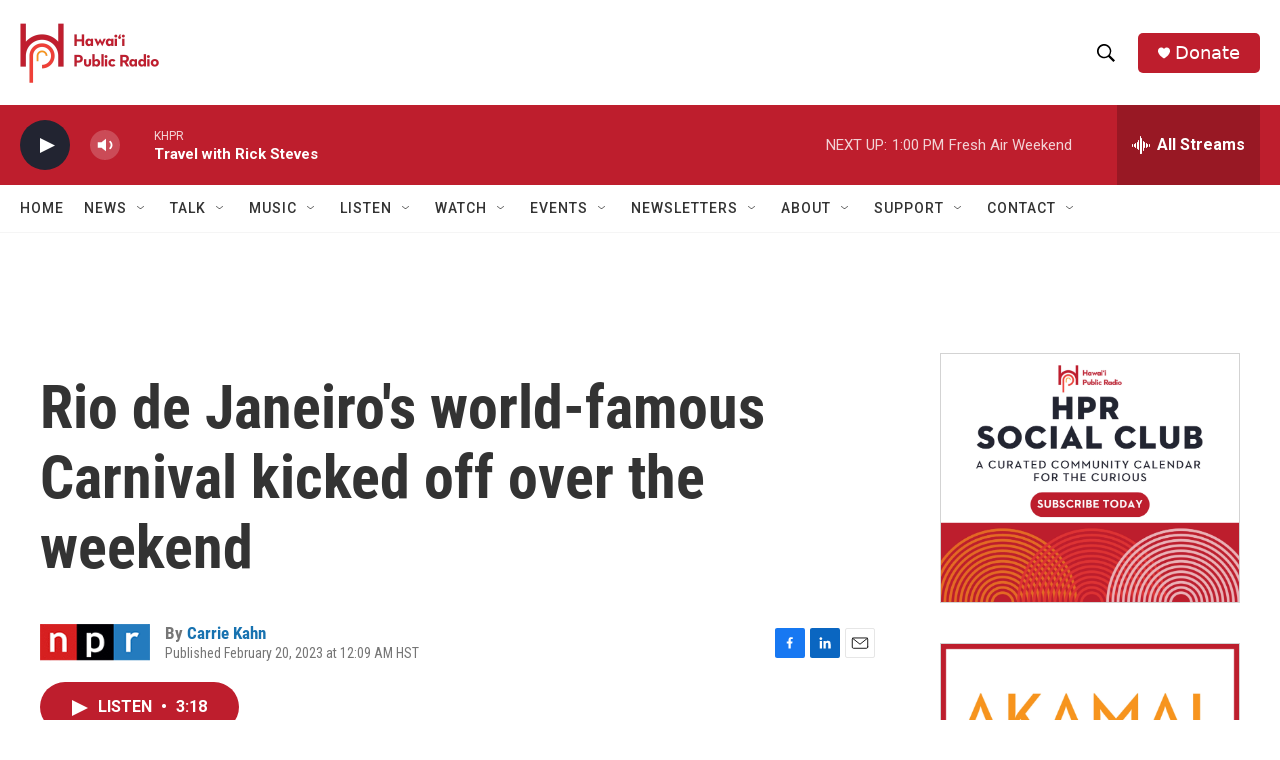

--- FILE ---
content_type: text/html; charset=utf-8
request_url: https://www.google.com/recaptcha/api2/aframe
body_size: 267
content:
<!DOCTYPE HTML><html><head><meta http-equiv="content-type" content="text/html; charset=UTF-8"></head><body><script nonce="-0A7vgruH6Vwg1_BTquYkQ">/** Anti-fraud and anti-abuse applications only. See google.com/recaptcha */ try{var clients={'sodar':'https://pagead2.googlesyndication.com/pagead/sodar?'};window.addEventListener("message",function(a){try{if(a.source===window.parent){var b=JSON.parse(a.data);var c=clients[b['id']];if(c){var d=document.createElement('img');d.src=c+b['params']+'&rc='+(localStorage.getItem("rc::a")?sessionStorage.getItem("rc::b"):"");window.document.body.appendChild(d);sessionStorage.setItem("rc::e",parseInt(sessionStorage.getItem("rc::e")||0)+1);localStorage.setItem("rc::h",'1768170130103');}}}catch(b){}});window.parent.postMessage("_grecaptcha_ready", "*");}catch(b){}</script></body></html>